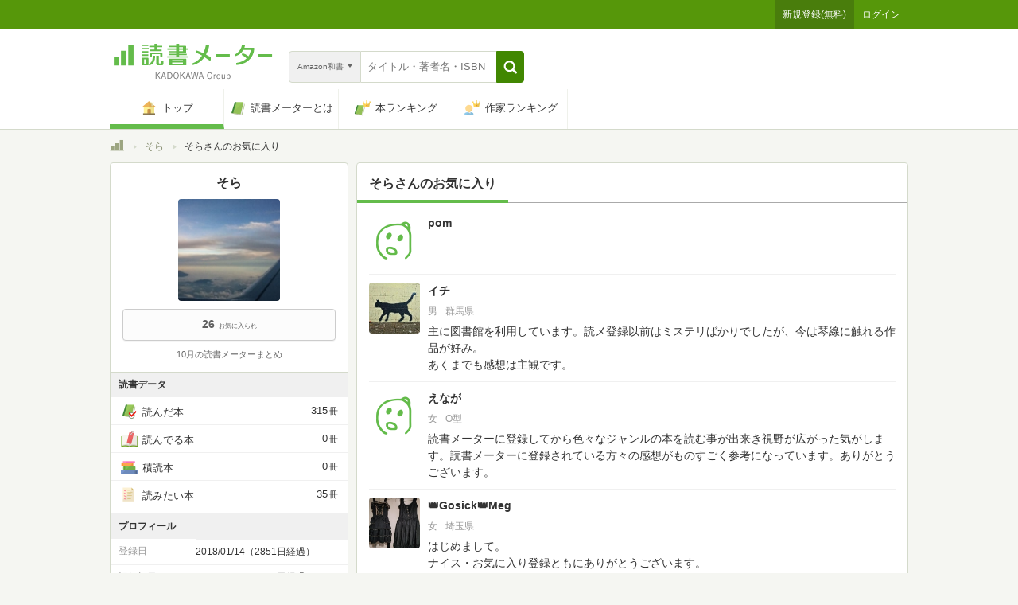

--- FILE ---
content_type: text/css
request_url: https://bookmeter.com/packs/pc_header_search_form-b6185a4ec130a9ca25a1.css
body_size: 784
content:
._2xyCXm6Wf30MI0fRkiuMAk{overflow:hidden;text-indent:100%;white-space:nowrap}._2xyCXm6Wf30MI0fRkiuMAk{width:10px;height:10px;background:url(/packs/sprite_bookmeter-751013e1f2cf22b31ce22bff4e4d6757.png) -450px 0px;background-size:1000px 200px;display:inline-block;font-size:0;overflow:hidden;margin-top:0;margin-left:0;width:20px;height:20px}
._91g8hdlGbmfCzT2IXdbJR{-webkit-border-radius:0 4px 4px 0;-moz-border-radius:0 4px 4px 0;-ms-border-radius:0 4px 4px 0;-o-border-radius:0 4px 4px 0;border-radius:0 4px 4px 0;-webkit-transition:.1s;-moz-transition:.1s;-ms-transition:.1s;-o-transition:.1s;transition:.1s;background-color:#418701;border:1px solid #418701;box-sizing:border-box;cursor:pointer;display:block;float:right;height:40px;padding:10px 0 0 1px;text-align:center;width:35px}._91g8hdlGbmfCzT2IXdbJR:hover{background-color:#61b901}
.Np6MoM9VuyMbmDMqDyx39{height:40px;overflow:hidden;white-space:nowrap;width:auto;zoom:1}.Np6MoM9VuyMbmDMqDyx39 ._3gP-0nhnAZONtRm7hEqvHa{background:#fff;border-bottom:1px solid #d4dacb;border-top:1px solid #d4dacb;box-sizing:border-box;height:40px;position:relative}.Np6MoM9VuyMbmDMqDyx39 ._3gP-0nhnAZONtRm7hEqvHa input._3zvhyhMvxrAY-dfLu5Xvyx{position:absolute;top:0;left:0;margin:0;padding:6px 10px 6px 0px;width:100%;height:38px;border:0;box-shadow:none;font-size:13px;line-height:38px;text-indent:8px;-webkit-appearance:none;box-sizing:border-box;display:block}
._2FiPyJ-k3AqCdA-dEFw0Gy{-webkit-border-radius:4px 0 0 4px;-moz-border-radius:4px 0 0 4px;-ms-border-radius:4px 0 0 4px;-o-border-radius:4px 0 0 4px;border-radius:4px 0 0 4px;-webkit-transition:.1s;-moz-transition:.1s;-ms-transition:.1s;-o-transition:.1s;transition:.1s;background-color:#f0f0f0;border:1px solid #d4dacb;box-sizing:border-box;color:#666;cursor:pointer;display:inline-block;position:relative;float:left;font-size:10px;height:40px;line-height:38px;padding:0 10px 0 10px}._2FiPyJ-k3AqCdA-dEFw0Gy ._2pRA-dcSnd1TT3SY1wEytM{width:6px;height:6px;background:url(/packs/sprite_bookmeter-751013e1f2cf22b31ce22bff4e4d6757.png) -50px 0px;background-size:1000px 200px;display:inline-block;font-size:0;overflow:hidden;margin-left:5px;height:6px;width:6px}._2FiPyJ-k3AqCdA-dEFw0Gy:hover{background-color:#ccc}._3ZL31Q56DHl44K-SVS03_8{border:0;cursor:pointer;display:block;font-family:arial,sans-serif;height:40px;left:0;line-height:40px;margin:0;opacity:0;outline:0;padding:10px;position:absolute;top:-1px;visibility:visible;width:100%}


--- FILE ---
content_type: text/javascript; charset=utf-8
request_url: https://imp-bidapi.i-mobile.co.jp/api/v1/spot.ashx?ver=1.2.41&type=banner&url=https://bookmeter.com/users/827709/followees&direct=0&fif=1&sf=0&cof=0&dfp=0&amp=0&sp=0&ios=0&pid=70734&mid=510723&asid=1679009&spec=0&nemu=0
body_size: 325
content:
{"task":{},"error":{"code":200,"message":""},"result":{"bidid":"f520affc-476c-4d05-bfbb-ca9fd5373f2e","mediaId":510723,"partnerId":70734,"spotId":1679009,"width":728,"height":90,"presentationId":1,"platform":1,"slot_count":1,"xid":"00000000-0000-0000-0000-000000000000","webview":false,"rotation_count":7,"demander":[{"type":1,"id":1,"content_type":2,"tag":"","api_params":{"allow_banner":"true","allow_native":"false","allow_movie":"false"},"s":104}],"rotation":false},"status":200}